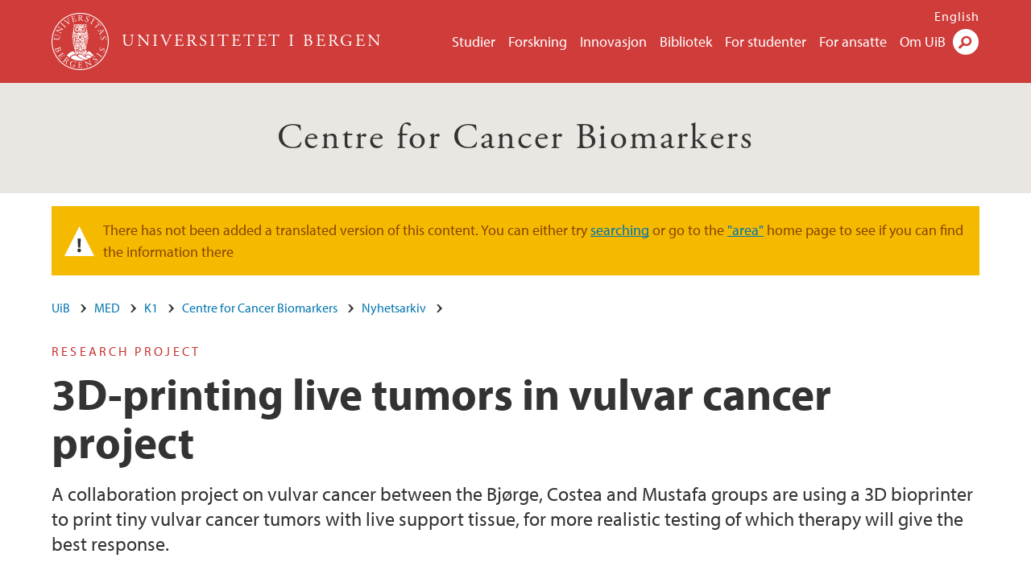

--- FILE ---
content_type: text/html; charset=utf-8
request_url: https://www.uib.no/node/157723
body_size: 10369
content:
<!doctype html>
<html lang="nb" dir="ltr">
  <head>
    <link rel="profile" href="http://www.w3.org/1999/xhtml/vocab">
    <meta http-equiv="X-UA-Compatible" content="IE=edge">
    <meta name="MobileOptimized" content="width">
    <meta name="HandheldFriendly" content="true">
    <meta name="viewport" content="width=device-width">
<meta name="robots" content="noindex">
<meta http-equiv="Content-Type" content="text/html; charset=utf-8" />
<link rel="shortcut icon" href="https://www.uib.no/sites/all/themes/uib/uib_w3/favicon.ico" type="image/vnd.microsoft.icon" />
<meta name="Last-Modified" content="2022-10-28T12:27:13Z" />
<meta name="description" content="A collaboration project on vulvar cancer between the Bjørge, Costea and Mustafa groups are using a 3D bioprinter to print tiny vulvar cancer tumors with live support tissue, for more realistic testing of which therapy will give the best response." />
<meta name="generator" content="Drupal 7 (https://www.drupal.org)" />
<link rel="canonical" href="https://www.uib.no/node/157723" />
<meta property="og:site_name" content="Universitetet i Bergen" />
<meta property="og:url" content="https://www.uib.no/node/157723" />
<meta property="og:type" content="article" />
<meta property="og:title" content="3D-printing live tumors in vulvar cancer project" />
<meta property="og:description" content="A collaboration project on vulvar cancer between the Bjørge, Costea and Mustafa groups are using a 3D bioprinter to print tiny vulvar cancer tumors with live support tissue, for more realistic testing of which therapy will give the best response." />
<meta property="og:image" content="https://www.uib.no/sites/w3.uib.no/files/media/vulva_kreft_forskningsgruppen_1_foto_costea.jpeg" />
<meta property="og:image" content="https://www.uib.no/sites/w3.uib.no/files/media/bioprinter_iko.jpg" />
<meta name="twitter:card" content="summary_large_image" />
<meta name="twitter:title" content="3D-printing live tumors in vulvar cancer project" />
<meta name="twitter:description" content="A collaboration project on vulvar cancer between the Bjørge, Costea and Mustafa groups are using a 3D bioprinter to print tiny vulvar cancer tumors with live support tissue, for more realistic" />
<meta name="twitter:image" content="https://www.uib.no/sites/w3.uib.no/files/styles/twittercard/public/media/vulva_kreft_forskningsgruppen_1_foto_costea.jpeg?itok=o2vikuVY" />
    <title>3D-printing live tumors in vulvar cancer project | Centre for Cancer Biomarkers CCBIO | UiB</title>
<link type="text/css" rel="stylesheet" href="https://www.uib.no/sites/w3.uib.no/files/css/css_xE-rWrJf-fncB6ztZfd2huxqgxu4WO-qwma6Xer30m4.css" media="all" />
<link type="text/css" rel="stylesheet" href="https://www.uib.no/sites/w3.uib.no/files/css/css_Q7R7Blo9EYqLDI5rIlO_T3uTFBjIXjLpcqMHjTvVdmg.css" media="all" />
<link type="text/css" rel="stylesheet" href="https://www.uib.no/sites/w3.uib.no/files/css/css_nyTd1LtyGV4FMxplIMTXUR2pP5xwQtS1bYuhoPSCfb4.css" media="all" />
<link type="text/css" rel="stylesheet" href="https://www.uib.no/sites/w3.uib.no/files/css/css_hFjMpgojz5tLIvTCOXkG5jneFLTaWNX_hakVb3yaMeE.css" media="all" />
<link type="text/css" rel="stylesheet" href="https://www.uib.no/sites/w3.uib.no/files/css/css_3OmOXy6QprOkr48nRgtrypyE0V5QWVpjdpRaJc2Wx-o.css" media="all" />
<link type="text/css" rel="stylesheet" href="https://www.uib.no/sites/w3.uib.no/files/css/css_VVIwC6Oh2S6Yoj-dlw07AnQN33wARXuRRIf8pwRiu2U.css" media="print" />
<script type="text/javascript" src="https://www.uib.no/sites/w3.uib.no/files/js/js_pjM71W4fNn8eBgJgV1oVUUFnjlDTZvUMfj9SBg4sGgk.js"></script>
<script type="text/javascript" src="https://www.uib.no/sites/w3.uib.no/files/js/js_mOx0WHl6cNZI0fqrVldT0Ay6Zv7VRFDm9LexZoNN_NI.js"></script>
<script type="text/javascript">
<!--//--><![CDATA[//><!--
document.createElement( "picture" );
//--><!]]>
</script>
<script type="text/javascript" src="https://www.uib.no/sites/w3.uib.no/files/js/js_GOikDsJOX04Aww72M-XK1hkq4qiL_1XgGsRdkL0XlDo.js"></script>
<script type="text/javascript" src="https://www.uib.no/sites/w3.uib.no/files/js/js_W7d_28q_hjkbcmIVDovk-yKr2luT4FiNk44-vizla6o.js"></script>
<script type="text/javascript" src="https://www.uib.no/sites/w3.uib.no/files/js/js_gHk2gWJ_Qw_jU2qRiUmSl7d8oly1Cx7lQFrqcp3RXcI.js"></script>
<script type="text/javascript" src="https://www.uib.no/sites/w3.uib.no/files/js/js_KvbHN7b9Zot_iEP_9LELFf-1brlMesDZxnHT2EmkfLk.js"></script>
<script type="text/javascript">
<!--//--><![CDATA[//><!--
jQuery( document ).ready( function($){
  // Loading accordion (previously tabs)
  // Create an independent accordion for each div
  container = $(".uib-tabs-container > .tabs-content > div");
  container.accordion({
    header: "h2",
    collapsible: true,
    heightStyle: "content",
    active: false,
    activate: function(event, ui) {
      if (ui.newHeader.size()) {
        if(history.pushState) {
          history.pushState(null, null, '#' + $(event.target).attr('id'));
        }
      }
    }
  });
  if (window.location.hash) {
    $(".uib-tabs-container > .tabs-content > div"
      + window.location.hash).accordion('option', 'active', 0);
  }
});
//--><!]]>
</script>
<script type="text/javascript" src="https://www.uib.no/sites/w3.uib.no/files/js/js_N23fS6ooC-uvOJ2j7mtuBbVQeGAvoXnACb9oAiqrOPE.js"></script>
<script type="text/javascript" src="//use.typekit.net/yfr2tzw.js"></script>
<script type="text/javascript">
<!--//--><![CDATA[//><!--
try{Typekit.load();}catch(e){}
//--><!]]>
</script>
<script type="text/javascript">
<!--//--><![CDATA[//><!--
jQuery.extend(Drupal.settings, {"basePath":"\/","pathPrefix":"nb\/","setHasJsCookie":0,"ajaxPageState":{"theme":"uib_w3","theme_token":"SGcCjhRWKNIHjrARFVGgDtDuGFFczv-cDaadRHm6qfc","js":{"sites\/all\/modules\/picture\/picturefill\/picturefill.min.js":1,"sites\/all\/modules\/picture\/picture.min.js":1,"https:\/\/www.uib.no\/sites\/w3.uib.no\/files\/google_tag\/uib\/google_tag.script.js":1,"sites\/all\/modules\/jquery_update\/replace\/jquery\/1.12\/jquery.min.js":1,"0":1,"misc\/jquery-extend-3.4.0.js":1,"misc\/jquery-html-prefilter-3.5.0-backport.js":1,"misc\/jquery.once.js":1,"misc\/drupal.js":1,"sites\/all\/modules\/jquery_update\/js\/jquery_browser.js":1,"sites\/all\/modules\/jquery_update\/replace\/ui\/ui\/minified\/jquery.ui.core.min.js":1,"sites\/all\/modules\/jquery_update\/replace\/ui\/ui\/minified\/jquery.ui.widget.min.js":1,"sites\/all\/modules\/jquery_update\/replace\/ui\/ui\/minified\/jquery.ui.accordion.min.js":1,"misc\/form-single-submit.js":1,"misc\/form.js":1,"sites\/all\/modules\/entityreference\/js\/entityreference.js":1,"public:\/\/languages\/nb_HgNVoswgy9lcM2YhyQR9yibqFxF7lKyMjodOJuYe7_0.js":1,"sites\/all\/libraries\/colorbox\/jquery.colorbox-min.js":1,"sites\/all\/libraries\/DOMPurify\/purify.min.js":1,"sites\/all\/modules\/colorbox\/js\/colorbox.js":1,"sites\/all\/modules\/colorbox\/styles\/stockholmsyndrome\/colorbox_style.js":1,"sites\/all\/modules\/colorbox\/js\/colorbox_inline.js":1,"sites\/all\/themes\/uib\/uib_w3\/js\/mobile_menu.js":1,"sites\/all\/themes\/uib\/uib_w3\/js\/sortable.js":1,"sites\/all\/modules\/uib\/uib_search\/js\/uib_search.js":1,"sites\/all\/themes\/uib\/uib_w3\/js\/w3.js":1,"1":1,"sites\/all\/modules\/field_group\/field_group.js":1,"\/\/use.typekit.net\/yfr2tzw.js":1,"2":1},"css":{"modules\/system\/system.base.css":1,"modules\/system\/system.menus.css":1,"modules\/system\/system.messages.css":1,"modules\/system\/system.theme.css":1,"misc\/ui\/jquery.ui.core.css":1,"misc\/ui\/jquery.ui.theme.css":1,"misc\/ui\/jquery.ui.accordion.css":1,"modules\/field\/theme\/field.css":1,"modules\/node\/node.css":1,"sites\/all\/modules\/picture\/picture_wysiwyg.css":1,"modules\/user\/user.css":1,"sites\/all\/modules\/views\/css\/views.css":1,"sites\/all\/modules\/colorbox\/styles\/stockholmsyndrome\/colorbox_style.css":1,"sites\/all\/modules\/ctools\/css\/ctools.css":1,"sites\/all\/modules\/panels\/css\/panels.css":1,"modules\/locale\/locale.css":1,"sites\/all\/themes\/uib\/uib_w3\/css\/style.css":1,"sites\/all\/themes\/uib\/uib_w3\/css\/print.css":1}},"colorbox":{"opacity":"0.85","current":"{current} of {total}","previous":"\u00ab Prev","next":"Next \u00bb","close":"Lukk","maxWidth":"98%","maxHeight":"98%","fixed":true,"mobiledetect":true,"mobiledevicewidth":"480px","file_public_path":"\/sites\/w3.uib.no\/files","specificPagesDefaultValue":"admin*\nimagebrowser*\nimg_assist*\nimce*\nnode\/add\/*\nnode\/*\/edit\nprint\/*\nprintpdf\/*\nsystem\/ajax\nsystem\/ajax\/*"},"uib_search":{"url":"https:\/\/api.search.uib.no","index":"w3one","uib_search_boost_max":10,"uib_search_boost_min":0.0009765625},"urlIsAjaxTrusted":{"\/nb\/search":true,"https:\/\/www.google.com\/search":true},"field_group":{"div":"full","html5":"full"}});
//--><!]]>
</script>
  </head>
  <body class="html not-front not-logged-in no-sidebars page-node page-node- page-node-157723 node-type-uib-article i18n-nb uib-article__news area-71466" >
    <div id="skip-link">
      <a href="#main-content" class="element-invisible element-focusable">Hopp til hovedinnhold</a>
    </div>
<noscript aria-hidden="true"><iframe src="https://www.googletagmanager.com/ns.html?id=GTM-KLPBXPW" height="0" width="0" style="display:none;visibility:hidden"></iframe></noscript>
    <div class="header__wrapper">
      <header class="header">
        <a href="/nb" title="Hjem" rel="home" class="logo__link">
          <img src="https://www.uib.no/sites/all/themes/uib/uib_w3/logo.svg" alt="Hjem" class="logo__image" />
        </a>
            <div class="site-name">
            <a href="/nb" title="Hjem" rel="home"><span>Universitetet i Bergen</span></a>
          </div>
    <div class="region region-header">
    <nav class="mobile-menu"><div class="menu-button">Meny</div>
</nav><nav class="global-menu"><ul class="menu"><li class="first leaf menu__item"><a href="https://www.uib.no/studier" title="">Studier</a></li>
<li class="leaf menu__item"><a href="/nb/forskning" title="">Forskning</a></li>
<li class="leaf menu__item"><a href="/nb/innovasjon" title="">Innovasjon</a></li>
<li class="leaf menu__item"><a href="/nb/ub" title="">Bibliotek</a></li>
<li class="leaf menu__item"><a href="https://www.uib.no/forstudenter" title="">For studenter</a></li>
<li class="leaf menu__item"><a href="/nb/foransatte" title="">For ansatte</a></li>
<li class="last leaf menu__item"><a href="/nb/om" title="">Om UiB</a></li>
</ul></nav><div id="block-locale-language" class="block block-locale">

    
  <div class="content">
    <ul class="language-switcher-locale-url"><li class="en first"><a href="/en/ccbio/157723/3d-printing-live-tumors-vulvar-cancer-project" class="language-link" lang="en">English</a></li>
<li class="nb last active"><a href="/nb/node/157723" class="language-link active" lang="nb">Norsk</a></li>
</ul>  </div>
</div>
<div id="block-uib-search-global-searchform" class="block block-uib-search">
  <div class="content">
    <form class="global-search" action="/nb/search" method="get" id="uib-search-form" accept-charset="UTF-8"><div><div class="lightbox form-wrapper" id="edit-lightbox--2"><div class="topbar-wrapper form-wrapper" id="edit-top--3"><div class="topbar form-wrapper" id="edit-top--4"><div class="spacer form-wrapper" id="edit-spacer--2"></div><div class="top-right form-wrapper" id="edit-right--3"><div class="close-lightbox form-wrapper" id="edit-close--2"><a href="/nb" class="closeme" id="edit-link--4">Lukk</a></div></div></div></div><div class="search-wrapper form-wrapper" id="edit-search--2"><label for="searchfield" class="element-invisible">Søkefelt</label>
<div class="form-item form-type-textfield form-item-searchtext">
 <input class="search-field form-text" name="qq" autocomplete="off" placeholder="Søk på uib.no" data-placeholder="Søk etter personer" id="searchfield" type="text" value=" " size="60" maxlength="128" />
</div>
<input type="submit" id="edit-submit--2" name="op" value="Søk" class="form-submit" /></div><fieldset class="right-selector form-wrapper" id="edit-right--4"><legend><span class="fieldset-legend">Filtrer på innhold</span></legend><div class="fieldset-wrapper"><div class="form-item form-type-checkboxes form-item-filters">
 <div id="search-filter-checkboxes" class="form-checkboxes"><div class="form-item form-type-checkbox form-item-filters-everything">
 <input name="uib_search_filters[]" type="checkbox" id="edit-filters-everything--2" value="everything" checked="checked" class="form-checkbox" />  <label class="option" for="edit-filters-everything--2">Alt innhold </label>

</div>
<div class="form-item form-type-checkbox form-item-filters-news">
 <input name="uib_search_filters[]" type="checkbox" id="edit-filters-news--2" value="news" class="form-checkbox" />  <label class="option" for="edit-filters-news--2">Nyheter </label>

</div>
<div class="form-item form-type-checkbox form-item-filters-study">
 <input name="uib_search_filters[]" type="checkbox" id="edit-filters-study--2" value="study" class="form-checkbox" />  <label class="option" for="edit-filters-study--2">Studier </label>

</div>
<div class="form-item form-type-checkbox form-item-filters-event">
 <input name="uib_search_filters[]" type="checkbox" id="edit-filters-event--2" value="event" class="form-checkbox" />  <label class="option" for="edit-filters-event--2">Arrangementer </label>

</div>
<div class="form-item form-type-checkbox form-item-filters-user">
 <input name="uib_search_filters[]" type="checkbox" id="edit-filters-user--2" value="user" class="form-checkbox" />  <label class="option" for="edit-filters-user--2">Personer </label>

</div>
<div class="form-item form-type-checkbox form-item-filters-employee-area">
 <input name="uib_search_filters[]" type="checkbox" id="edit-filters-employee-area--2" value="employee_area" class="form-checkbox" />  <label class="option" for="edit-filters-employee-area--2">Ansattsider </label>

</div>
</div>
<div class="description">Choose what results to return</div>
</div>
</div></fieldset>
<div class="results-wrapper form-wrapper" id="edit-results-wrapper--2"><div class="results form-wrapper" id="edit-results--2"><span class="results-bottom-anchor"></span>
</div></div></div><input type="hidden" name="form_build_id" value="form-0GghYjtTqj8eOcPaBeeWl76D1nVmg1XQSHFTBw4TD0M" />
<input type="hidden" name="form_id" value="uib_search__form" />
</div></form><form name="noscriptform" action="https://www.google.com/search" method="get" id="uib-search-noscript-form" accept-charset="UTF-8"><div><input class="search-button" type="submit" value="Søk" /><input name="as_sitesearch" value="uib.no" type="hidden" />
<input type="hidden" name="form_build_id" value="form-kGEa6b3iNhmEvLbM523B3u57YDguBhuE8SiDWYwOGXI" />
<input type="hidden" name="form_id" value="uib_search__noscript_form" />
</div></form>  </div>
</div>
  </div>
      </header>
      <nav class="mobile_dropdown">
        <nav class="global-mobile-menu mobile noscript"><ul class="menu"><li class="first leaf menu__item"><a href="https://www.uib.no/studier" title="">Studier</a></li>
<li class="leaf menu__item"><a href="/nb/forskning" title="">Forskning</a></li>
<li class="leaf menu__item"><a href="/nb/innovasjon" title="">Innovasjon</a></li>
<li class="leaf menu__item"><a href="/nb/ub" title="">Bibliotek</a></li>
<li class="leaf menu__item"><a href="https://www.uib.no/forstudenter" title="">For studenter</a></li>
<li class="leaf menu__item"><a href="/nb/foransatte" title="">For ansatte</a></li>
<li class="last leaf menu__item"><a href="/nb/om" title="">Om UiB</a></li>
</ul></nav>      </nav>
    </div>
    <div class="subheader__wrapper">
    <span class="subheader__content" role="complementary"><a href="/nb/ccbio">Centre for Cancer Biomarkers</a></span><nav class="mobile_area mobile_dropdown"><div class="area-mobile-menu"></div></nav>        </div>
<div class="messages warning">
<h2 class="element-invisible">Varselmelding</h2>
There has not been added a translated version of this content. You can either try <a href="/nb/search" class="not-translated-search">searching</a> or go to the <a href="/nb/ccbio">"area"</a> home page to see if you can find the information there</div>
    <main>
      <a id="main-content"></a>
      <div class="tabs"></div>
      <div class="content-top-wrapper">
        <div class="content-top">
          <div class="uib_breadcrumb"><nav class="breadcrumb" role="navigation"><ol><li><a href="/nb">UiB</a> </li><li><a href="/nb/med">MED</a> </li><li><a href="/nb/k1">K1</a> </li><li><a href="/nb/ccbio">Centre for Cancer Biomarkers</a> </li><li><a href="/nb/ccbio/nyhetsarkiv">Nyhetsarkiv</a> </li></ol></nav></div>
<div class="field field-name-field-uib-kicker field-type-text field-label-hidden field-wrapper"><div  class="field-items"><div  class="field-item odd">research project</div></div></div><h1>3D-printing live tumors in vulvar cancer project</h1>
<p class="field field-name-field-uib-lead field-type-text-long field-label-hidden field-wrapper">
      A collaboration project on vulvar cancer between the Bjørge, Costea and Mustafa groups are using a 3D bioprinter to print tiny vulvar cancer tumors with live support tissue, for more realistic testing of which therapy will give the best response.  </p>
<div class="field field-name-field-uib-main-media field-type-file field-label-hidden field-wrapper description"><div  class="field-items"><div  class="field-item odd"><div id="file-186118" class="file file-image file-image-jpeg">

   
  <div class="content">
      <picture >
<!--[if IE 9]><video style="display: none;"><![endif]-->
<source srcset="https://www.uib.no/sites/w3.uib.no/files/styles/content_main_wide_1x/public/media/vulva_kreft_forskningsgruppen_1_foto_costea.jpeg?itok=wnwY7p3S&amp;timestamp=1666952815 1x" media="(min-width:1152px)" />
<source srcset="https://www.uib.no/sites/w3.uib.no/files/styles/content_main_wide_1x/public/media/vulva_kreft_forskningsgruppen_1_foto_costea.jpeg?itok=wnwY7p3S&amp;timestamp=1666952815 1x" media="(min-width: 860px)" />
<source srcset="https://www.uib.no/sites/w3.uib.no/files/styles/content_main_narrow_1x/public/media/vulva_kreft_forskningsgruppen_1_foto_costea.jpeg?itok=8rVrbdY2&amp;timestamp=1666952815 1x" media="(min-width: 560px)" />
<source srcset="https://www.uib.no/sites/w3.uib.no/files/styles/content_main_mobile_1x/public/media/vulva_kreft_forskningsgruppen_1_foto_costea.jpeg?itok=tYntmS9T&amp;timestamp=1666952815 1.5x, https://www.uib.no/sites/w3.uib.no/files/styles/content_main_mobile_1x/public/media/vulva_kreft_forskningsgruppen_1_foto_costea.jpeg?itok=tYntmS9T&amp;timestamp=1666952815 1x, https://www.uib.no/sites/w3.uib.no/files/styles/content_main_mobile_1x/public/media/vulva_kreft_forskningsgruppen_1_foto_costea.jpeg?itok=tYntmS9T&amp;timestamp=1666952815 2x" media="(min-width: 0px)" />
<!--[if IE 9]></video><![endif]-->
<img  src="https://www.uib.no/sites/w3.uib.no/files/styles/content_main/public/media/vulva_kreft_forskningsgruppen_1_foto_costea.jpeg?itok=YVjWAGxD&amp;timestamp=1666952815" width="840" height="490" alt="Two researchers in the lab, studying the research material." title="" />
</picture><div class="uib-media-info"><div class="field-name-field-uib-description field"><div class="field-items"><div class="field-item even">Rammah Elnour (standing) in the lab with supervisor Harsh Dongre.</div></div></div><div class="field field-name-field-uib-owner field-type-text field-label-inline clearfix field-wrapper">
      <div class="field-label">Foto/ill.: </div>
    <div class="field-items">
          <div class="field-item even">Dana Costea</div>
      </div>
</div></div>    </div>

  
</div>
</div></div></div>        </div>
      </div>
      <div class="content-main-wrapper">
<h2 class="element-invisible">Hovedinnhold</h2>
  <div class="region region-content">
    <div id="block-system-main" class="block block-system">

    
  <div class="content">
    <div id="node-157723" class="node node-uib-article clearfix">

  
                
  
  <div class="content">
    <div class="field field-name-field-uib-text field-type-text-long field-label-hidden field-wrapper"><div  class="field-items"><div  class="field-item odd"><div class="article-info"><span class="uib-news-byline">Av <span class="uib-author"><a href="/nb/personer/Eli.Synn%C3%B8ve.Vidhammer">Eli Synnøve Vidhammer</a> og <span class="ext_auth">Line Schou</span></span></span><span class="uib-date-info">Oppdatert: 28.10.2022 (Først publisert: 27.10.2022)</span></div><p>A 3D bioprinter creates 3D shapes layer by layer using a digital CAD file as a blueprint. Instead of using plastics and metals, a bioprinter creates precisely engineered tissue structures from substances known as bioinks, containing living cells as well as viscous materials like alginate or gelatin. This allows the printer to produce 3D printed organs or – as in this case – tumors for use in research. Bioinks can contain differentiated cells (specialized, function-specific) or stem cells (nonspecific, later induced to become differentiated).</p><p><strong>Tabooed disease</strong></p><p>“Vulvar cancer is a serious disease, which, unfortunately, has not been subject to sufficient research. It is difficult to obtain representative models of vulvar cancer that can be used to test drugs. Because of the support from among other <a href="https://sanitetskvinnene.no/" target="_blank">Sanitetskvinnene</a>, we are one of the few research groups in the world working on this,” says Rammah Elnour, PhD Candidate at the Center for Cancer Biomarkers (CCBIO), University of Bergen. This project is part of Elnour’s PhD work.</p><p>Vulvar cancer, a disease that occurs on the outer surface area of the female genitalia, is a painful disease, and unfortunately with <a href="https://www.cdc.gov/cancer/vagvulv/basic_info/symptoms.htm" target="_blank">symptoms </a>most women find difficult to talk about. Five years after diagnosis, 4 out of 10 would have died from the disease. Vulvar cancer is rare, in 2021, 119 women in Norway were diagnosed, and 45,000 worldwide. However, the incidence is increasing, and vulvar cancer has been associated with some types of HPV virus and the skin disease lichen sclerosus.</p><p><strong>More targeted treatment</strong></p><p>Elnour explains that 3D printing of mini tumors can solve a major problem in cancer research; that there is often a big difference between the results of therapy tests in the laboratory and the actual effect of the therapy on patients. Cancer cells grown in dishes or cancer in mice in the laboratory react differently to drugs than a cancerous tumor in a human body.</p><p>Many drugs appear to work when tested in laboratory studies, but do not work when tested on humans. There are several reasons for this; cancer cells in the body are not isolated as in a laboratory dish, and they are normally affected by the environment they grow in. They are, among other things, surrounded by support tissue and immune cells, and the interaction with these cells regulates how the cancer cells respond to chemotherapy. By printing mini tumors with cancer cells, support cells and inflammatory cells, cancer is formed that looks much more like vulvar cancer as it appears in the patient. Therapeutical interventions can thus be tested in a much more realistic way.</p><p><strong>Important breakthrough</strong></p><p>The researchers use cells from patients and have recently managed to use normal mucosal tissue from the vulva to develop a bioink, a gel, for the printing. This is a gel with living cells, that stiffens over time, and where cancer tissue can grow as in the body. The team has now just verified that cancer cells and other cell types interacting with the cancer cells will survive and grow in the gel.</p><p>“This is an important breakthrough. We have been adapting the gel so that it reflects the surroundings of the tumors as close as possible, and we are very excited to have succeeded,” Elnour explains.</p><p>The next step is to use the gel and the various cell types to print what are called organoids, small living models of vulvar cancer tumors.<br />"This is completely new and has only succeeded with a few other cancers so far," Elnour says.</p><p><strong>Will save more patients</strong></p><p>When the mini tumors are ready, the researchers will test whether they respond to drugs in the same way as cancer in patients. If successful, testing drugs and other therapies will be much easier, and not least save patients from time loss and adverse effects in unnecessary testing. The mini tumors can be used both to develop completely new therapies and to test whether existing therapies for other cancers can have an effect on vulvar cancer.</p><p>"It may very well turn out that there are already drugs that can help these patients better," Elnour says.</p><p>The experiences from developing organoids with vulvar cancer may be useful for other research groups worldwide, as there are many who are attempting similar studies with other cancers. So far, very few have succeeded in using bioprinting to create such mini tumors.</p><p>“We are at the forefront, and this research can save many lives in the years to come. I am very happy to have the opportunity to work on this,” Elnour concludes.</p><p>See this story in Norwegian here at <a href="https://sanitetskvinnene.no/nyhet/2022/10/3d-printer-mini-svulster-finne-medisin-mot-vulvakreft?fbclid=IwAR3GKRuzmliBi30txiTaSbX2X_PswUv92-377MTmgji7tCyactR78_fzGUk" target="_blank">Sanitetskvinnene.no</a>.<br /> </p></div></div></div><div class=" group-article-sidebar field-group-div"><div class="group-event-info"></div><div class="field field-name-field-uib-fact-box field-type-text-long field-label-hidden field-wrapper"><div  class="field-items"><div  class="field-item odd"><h3>FACTS</h3><p>The project is a collaboration between the groups of <a href="https://www.uib.no/en/ccbio/107678/line-bj%C3%B8rge" target="_blank">Line Bjørg</a>e and <a href="https://www.uib.no/en/ccbio/107681/daniela-elena-costea" target="_blank">Daniela Elena Costea</a> at CCBIO, and the <a href="https://tissueengineering.no/our-team/" target="_blank">group of Kamal Mustafa</a> at the Department of Clinical Dentistry, University of Bergen. This project is part of CCBIO PhD Candidate Rammah Elnour’s PhD work, financed by Norske Kvinners Sanitetsforening, CCBIO and Helse Vest. His main supervisor is Postdoc Harsh Dongre, with co-supervisors Professor Line Bjørge, Professor Daniela Elena Costea and Researcher Ahmad Rashad Elsebahy. The bioprinter is <a href="https://www.uib.no/en/rg/te/107569/3-d-printing" target="_blank">located</a> at the Department of Clinical Dentistry, Tissue Engineering Group.</p></div></div></div><div class="field field-name-field-uib-media field-type-file field-label-hidden field-wrapper"><div  class="field-items"><div  class="field-item odd"><div id="file-186117" class="file file-image file-image-jpeg">

   
  <div class="content">
      <a href="https://www.uib.no/sites/w3.uib.no/files/styles/content_main/public/media/bioprinter_iko.jpg?itok=E7N3U4Ey" title="" class="colorbox" data-colorbox-gallery="gallery-page-A4FfAOoPPNI" data-cbox-img-attrs="{&quot;title&quot;: &quot;&quot;, &quot;alt&quot;: &quot;Photo of the bioprinter equipment.&quot;}"><img src="https://www.uib.no/sites/w3.uib.no/files/styles/content_main/public/media/bioprinter_iko.jpg?itok=E7N3U4Ey" width="710" height="947" alt="Photo of the bioprinter equipment." title="" /></a><div class="field field-name-field-uib-owner field-type-text field-label-inline clearfix field-wrapper">
      <div class="field-label">Foto/ill.: </div>
    <div class="field-items">
          <div class="field-item even">Rammah Elnour</div>
      </div>
</div>    </div>

  
</div>
</div></div></div></div><section class="group-related-persons field-group-html5"></section><section class="group-related-content field-group-html5"></section><div id="block-service-links-service-links" class="block block-service-links">

    
  <div class="content">
    <div class="service-links"><div class="item-list"><ul><li class="first"><a href="https://twitter.com/share?url=https%3A//www.uib.no/nb/node/157723&amp;text=3D-printing%20live%20tumors%20in%20vulvar%20cancer%20project" title="Del på Twitter (Visning av twitter-strøm fungerer dessverre ikke lenger.)" class="icons-social-twitter" rel="nofollow" onClick="ga(&#039;send&#039;, {&#039;hitType&#039;:&#039;Twitter&#039;, &#039;eventCategory&#039;:&#039;SocialMediaButtons&#039;, &#039;eventAction&#039;:&#039;Share&#039;,  &#039;eventLabel&#039;:&#039;node/157723&#039;})">Twitter</a></li>
<li><a href="https://www.linkedin.com/shareArticle?mini=true&amp;url=https%3A//www.uib.no/nb/node/157723&amp;title=3D-printing%20live%20tumors%20in%20vulvar%20cancer%20project&amp;summary=&amp;source=Universitetet%20i%20Bergen" title="Del på LinkedIn" class="icons-social-linkedin" rel="nofollow" onClick="ga(&#039;send&#039;, {&#039;hitType&#039;:&#039;Linkedin&#039;, &#039;eventCategory&#039;:&#039;SocialMediaButtons&#039;, &#039;eventAction&#039;:&#039;Share&#039;,  &#039;eventLabel&#039;:&#039;node/157723&#039;})">LinkedIn</a></li>
<li class="last"><a href="https://www.facebook.com/sharer.php?u=https%3A//www.uib.no/nb/node/157723&amp;t=3D-printing%20live%20tumors%20in%20vulvar%20cancer%20project" title="Del på Facebook" class="icons-social-facebook" rel="nofollow" onClick="ga(&#039;send&#039;, {&#039;hitType&#039;:&#039;Facebook&#039;, &#039;eventCategory&#039;:&#039;SocialMediaButtons&#039;, &#039;eventAction&#039;:&#039;Share&#039;,  &#039;eventLabel&#039;:&#039;node/157723&#039;})">Facebook</a></li>
</ul></div></div>  </div>
</div>
  </div>

  
  
</div>
  </div>
</div>
  </div>
      </div>
    </main>
    <footer>
        <div class="footer-wrapper mobile_area">
          <div class="footer">
<div id="block-uib-area-colophon-2" class="block block-uib-area">

    
  <div class="content">
    <div class="contact"><span>Kontakt oss</span>
<a href="https://www.uib.no/en/ccbio/72032/contact">Kontaktinformasjon</a></div><div class="visit"><span>Besøk oss</span>
<span>Haukeland Universitetssykehus Laboratoriebygget, 7. etg. Heis øst<br>5009 Bergen</span>
<span><a href="/nb/ccbio/kart">Se områdekart</a></span></div>  </div>
</div>
          </div>
        </div>
        <div class="footer-bottom-wrapper">
          <div class="footer-bottom">
<div id="block-uib-area-bottom-links" class="block block-uib-area">

    
  <div class="content">
    <div class="item-list"><ul><li class="first"><a href="/nb/kontakt" class="link-contact-info">Kontakt UiB</a></li>
<li><a href="/nb/om/84775/ledige-stillinger-ved-uib" class="link-vacant-positions">Ledige stillinger</a></li>
<li><a href="/nb/ka/50664/presserom" class="link-press">Presse</a></li>
<li><a href="/nb/ka/50897/informasjonskapsler-og-personvern" class="link-info-cookies">Om informasjonskapsler</a></li>
<li><a href="/nb/personvern/118933/personvernerkl%C3%A6ring-universitetet-i-bergen" class="link-privacy">Personvern</a></li>
<li class="last"><a href="https://www.uib.no/tilgjengelighetserklearing" class="link-accessibility-statement">Tilgjengelighetserklæring</a></li>
</ul></div>  </div>
</div>
          </div>
        </div>
    </footer>
<script type="text/javascript" src="https://www.uib.no/sites/w3.uib.no/files/js/js_7-q4xx5FaXgFWWma9tMCS9Q__822jcg6rhczPisS8LQ.js"></script>
  </body>
</html>
